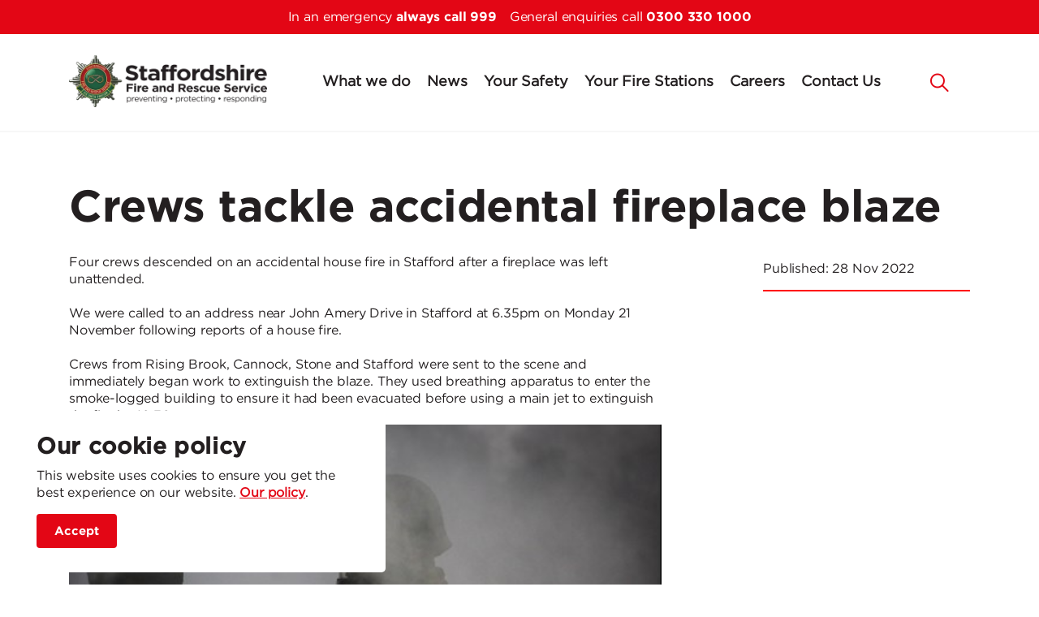

--- FILE ---
content_type: text/html; charset=utf-8
request_url: https://www.staffordshirefire.gov.uk/news/posts/crews-tackle-accidental-fireplace-blaze/
body_size: 44219
content:


<!DOCTYPE html>
<html dir="ltr" lang="en" class="no-js usn">
<head>
<!-- Google Tag Manager -->
<script>(function(w,d,s,l,i){w[l]=w[l]||[];w[l].push({'gtm.start':
new Date().getTime(),event:'gtm.js'});var f=d.getElementsByTagName(s)[0],
j=d.createElement(s),dl=l!='dataLayer'?'&l='+l:'';j.async=true;j.src=
'https://www.googletagmanager.com/gtm.js?id='+i+dl;f.parentNode.insertBefore(j,f);
})(window,document,'script','dataLayer','GTM-NNGB3LS');</script>
<!-- End Google Tag Manager -->

    <meta charset="utf-8">
    <meta name="viewport" content="width=device-width, initial-scale=1, shrink-to-fit=no, maximum-scale=2">
    
    <link rel="canonical" href="https://www.staffordshirefire.gov.uk/news/posts/crews-tackle-accidental-fireplace-blaze/" />
    <title>Crews tackle accidental fireplace blaze</title>
    <meta name="description" content="Four crews descended on an accidental house fire in Stafford after a fireplace was left unattended.">
        <meta name="twitter:card" content="summary" />
        <meta name="twitter:site" content="@StaffsFire" />
    <meta property="og:type" content="website">
    <meta property="og:title" content="Crews tackle accidental fireplace blaze" />
    <meta property="og:image" content="https://www.staffordshirefire.gov.uk/media/p4gcus4j/stockpicture-7.jpg" />
    <meta property="og:url" content="https://www.staffordshirefire.gov.uk/news/posts/crews-tackle-accidental-fireplace-blaze/" />
    <meta property="og:description" content="Four crews descended on an accidental house fire in Stafford after a fireplace was left unattended." />
    <meta property="og:site_name" content="Staffordshire Fire &amp; Rescue Service" />
    <meta name="robots" content="index,follow">

    
<link href="/DependencyHandler.axd?s=L2Nzcy91c25fZGVmYXVsdC9ib290c3RyYXAtNC4zLjEubWluLmNzczsvY3NzL3Vzbl9kZWZhdWx0L3NsaWNrLWNhcm91c2VsLTEuOC4xLm1pbi5jc3M7&amp;t=Css&amp;cdv=1027193519" media="screen" type="text/css" rel="stylesheet"/><link href="/css/usn_default/gk-custom.css?00000023" media="screen" type="text/css" rel="stylesheet"/><link href="/DependencyHandler.axd?s=L2Nzcy91c25fZGVmYXVsdC9la2tvLWxpZ2h0Ym94LTUuMy4wLm1pbi5jc3M7&amp;t=Css&amp;cdv=1027193519" media="screen" type="text/css" rel="stylesheet"/><link href="/DependencyHandler.axd?s=L2Nzcy91c25fZGVmYXVsdC9wcmludC5jc3M7&amp;t=Css&amp;cdv=1027193519" media="print" type="text/css" rel="stylesheet"/><link href="/DependencyHandler.axd?s=L2Nzcy91c25faW5maW5pdGUvaWNvbnMuY3NzOw&amp;t=Css&amp;cdv=1027193519" media="screen" type="text/css" rel="stylesheet"/>    <link rel="stylesheet" href="/style.axd?styleId=1561&version=638614943910100000" media="screen">


            <link rel="shortcut icon" href="/media/ls1o155s/sfrs_logo_badge_168x166.png?width=32&height=32" type="image/png">
        <link rel="apple-touch-icon" sizes="57x57" href="/media/ls1o155s/sfrs_logo_badge_168x166.png?width=57&height=57">
        <link rel="apple-touch-icon" sizes="60x60" href="/media/ls1o155s/sfrs_logo_badge_168x166.png?width=60&height=60">
        <link rel="apple-touch-icon" sizes="72x72" href="/media/ls1o155s/sfrs_logo_badge_168x166.png?width=72&height=72">
        <link rel="apple-touch-icon" sizes="76x76" href="/media/ls1o155s/sfrs_logo_badge_168x166.png?width=76&height=76">
        <link rel="apple-touch-icon" sizes="114x114" href="/media/ls1o155s/sfrs_logo_badge_168x166.png?width=114&height=114">
        <link rel="apple-touch-icon" sizes="120x120" href="/media/ls1o155s/sfrs_logo_badge_168x166.png?width=120&height=120">
        <link rel="apple-touch-icon" sizes="144x144" href="/media/ls1o155s/sfrs_logo_badge_168x166.png?width=144&height=144">
        <link rel="apple-touch-icon" sizes="152x152" href="/media/ls1o155s/sfrs_logo_badge_168x166.png?width=152&height=152">
        <link rel="apple-touch-icon" sizes="180x180" href="/media/ls1o155s/sfrs_logo_badge_168x166.png?width=180&height=180">
        <link rel="icon" type="image/png" href="/media/ls1o155s/sfrs_logo_badge_168x166.png?width=16&height=16" sizes="16x16">
        <link rel="icon" type="image/png" href="/media/ls1o155s/sfrs_logo_badge_168x166.png?width=32&height=32" sizes="32x32">
        <link rel="icon" type="image/png" href="/media/ls1o155s/sfrs_logo_badge_168x166.png?width=96&height=96" sizes="96x96">
        <link rel="icon" type="image/png" href="/media/ls1o155s/sfrs_logo_badge_168x166.png?width=192&height=192" sizes="192x192">
        <meta name="msapplication-square70x70logo" content="/media/ls1o155s/sfrs_logo_badge_168x166.png?width=70&height=70" />
        <meta name="msapplication-square150x150logo" content="/media/ls1o155s/sfrs_logo_badge_168x166.png?width=150&height=150" />
        <meta name="msapplication-wide310x150logo" content="/media/ls1o155s/sfrs_logo_badge_168x166.png?width=310&height=150" />
        <meta name="msapplication-square310x310logo" content="/media/ls1o155s/sfrs_logo_badge_168x166.png?width=310&height=310" />


    <script>var exdays = 365;</script>

    




</head>
<body 
    


 class="    "

>
<!-- Google Tag Manager (noscript) -->
<noscript><iframe src="https://www.googletagmanager.com/ns.html?id=GTM-NNGB3LS"
height="0" width="0" style="display:none;visibility:hidden"></iframe></noscript>
<!-- End Google Tag Manager (noscript) -->

    <div id="bannertop" role="banner">
        <div class="banner-top-telephone" id="banner-contenttop">
            In an emergency <span class="gotham-bold">always call 999</span>&emsp;General enquiries call <span class="gotham-bold">0300 330 1000</span>
        </div>
    </div>
	
        <!-- Notification -->
        <div class="usn-notification position-left base-bg closed">
            <div class="inner">
                <p class="heading  base-heading" role="heading" aria-level="2">Our cookie policy</p>                                    <div class="text base-text">
                        <p>This website uses cookies to ensure you get the best experience on our website. <a href="/privacy-policy/">Our policy</a>.</p>
                    </div>
                <div class="link">
                    <a class="btn base-btn-bg base-btn-text base-btn-borders accept-cookies" aria-label="accept site cookies" title="accept site cookies" href="#">
                        <span></span>
                        Accept
                    </a>
                </div>
            </div>
        </div>
        <!--// Notification -->


    



    <!-- Skip to content -->
    <a class="skip-to-content sr-only sr-only-focusable" href="#site-content">Skip to main content</a>
    <!--// Skip to content -->
    <!-- Site -->
    <div id="site">

        <!-- Header -->

        
    <header id="site-header">
        <div class="container">

            <div class="row">

                    <div id="logo" >
        <a href="/" title="Staffordshire Fire &amp; Rescue Service">
            <picture>
                <source type="image/webp" data-srcset="/media/1gmnolab/microsoftteams-image-5.png?format=webp" srcset="/media/1gmnolab/microsoftteams-image-5.png?format=webp">
                <img src="/media/1gmnolab/microsoftteams-image-5.png" alt="Staffordshire Fire and Rescue Service logo">
            </picture>
            <span>Staffordshire Fire &amp; Rescue Service</span>
        </a>
    </div>




                <!-- Expand -->
                <a class="expand" href="javascript:">
                    <span>Menu</span>
                </a>
                <!--// Expand -->


                <!-- Navigation -->
                <div class="navigation">

                    <!-- Reveal -->
                    <div class="reveal">
                        <!-- Site search -->
                                <div class="site-search">
            <form role="search" action="/search/" method="get" name="searchForm">
                <fieldset>
                    <legend class="sr-only">Site Search</legend>
                        <div class="form-group">
                            <input type="text" class="form-control" name="search_field" aria-label="Search Field " placeholder="">
                        </div>
                        <button type="submit" aria-label="Search" class="btn base-btn-bg base-btn-text base-btn-borders btn-search">
                            <span></span>
                            <i class="icon usn_ion-ios-search"></i>
                        </button>
                </fieldset>
            </form>
            <a class="expand-search" role="button" href="#" title="site search" aria-label="Expand search"tabindex="0" onclick="$('#main_search_box').focus()"><em>Expand Search</em><i class="icon usn_ion-ios-search search-icon"></i><i class="icon usn_ion-md-close close-icon"></i></a>
        </div>


                        <!--// Site search -->
                        <!-- Main navigation -->
                        
        <nav class="main clarity-main-nav">
                    <ul  class="clarity-ul-nav">
                    <li  class="has-child ">

                        <span><a href="/what-we-do/"  >What we do</a></span>
                    <div class="clarity-subnav">
                                <img class="clarity-nav-image" src="/media/xp1d50mq/staffs-clarity_what-we-do.png?width=500&height=400&mode=stretch&crop=65,0,300,400" alt="Fire fighters using a hose to spray water"/>
                                <div class="clarity-nav-header-margin clarity-nav-header-text gotham-thin">
                                    What <strong class="gotham-book">We do</strong>
                                </div>

                                <ul  class="multi-col clarity-ul-nav">
                    <li  class="no-child ">

                        <span><a href="/what-we-do/hmicfrs/"  >HMICFRS</a></span>
                    </li>
                    <li  class="no-child ">

                        <span><a href="/what-we-do/community-risk-management-plan-2025-2028/"  >CRMP 2025-2028</a></span>
                    </li>
                    <li  class="no-child ">

                        <span><a href="/what-we-do/performance/"  >Performance</a></span>
                    </li>
                    <li  class="no-child ">

                        <span><a href="/what-we-do/staffordshire-police-fire-and-crime-commissioner/"  >Staffordshire Commissioner</a></span>
                    </li>
                    <li  class="no-child ">

                        <span><a href="/what-we-do/access-to-information/"  >Access to information</a></span>
                    </li>
                    <li  class="no-child ">

                        <span><a href="/what-we-do/culture/"  >Culture</a></span>
                    </li>
                    <li  class="no-child ">

                        <span><a href="/what-we-do/equality-diversity-and-inclusion/"  >Equality, diversity and inclusion</a></span>
                    </li>
                    <li  class="no-child ">

                        <span><a href="/what-we-do/community-engagement/"  >Community Engagement</a></span>
                    </li>
                    <li  class="no-child ">

                        <span><a href="/what-we-do/welfare-and-retired-network/"  >Welfare and retired network</a></span>
                    </li>
                    <li  class="no-child ">

                        <span><a href="/what-we-do/charity-work/"  >Charity work</a></span>
                    </li>
                    <li  class="no-child ">

                        <span><a href="/what-we-do/chaplains/"  >Chaplains</a></span>
                    </li>
        </ul>

                    </div>
                    </li>
                    <li  class="no-child ">

                        <span><a href="/news/categories/news/"  >News</a></span>
                    </li>
                    <li  class="has-child ">

                        <span><a href="/your-safety/"  >Your Safety</a></span>
                    <div class="clarity-subnav">
                                <img class="clarity-nav-image" src="/media/q2ki4hf1/staffs-clarity_safety.png?width=500&height=400&mode=stretch&crop=170,0,300,400" alt="Fire fighter giving safety information to the elderly"/>
                                <div class="clarity-nav-header-margin clarity-nav-header-text gotham-thin">
                                    Your <strong class="gotham-book">Safety</strong>
                                </div>

                                <ul  class="multi-col clarity-ul-nav">
                    <li  class="no-child ">

                        <span><a href="/your-safety/safe-and-well/"  >Safe and well</a></span>
                    </li>
                    <li  class="no-child ">

                        <span><a href="/your-safety/safe-and-sound/"  >Safe+Sound</a></span>
                    </li>
                    <li  class="no-child ">

                        <span><a href="/your-safety/safeguarding/"  >Safeguarding</a></span>
                    </li>
                    <li  class="no-child ">

                        <span><a href="/your-safety/fire-safety-intervention/"  >Fire Safety Intervention</a></span>
                    </li>
                    <li  class="no-child ">

                        <span><a href="/your-safety/campaigns/"  >Campaigns</a></span>
                    </li>
                    <li  class="no-child ">

                        <span><a href="/your-safety/welephant-club/"  >Welephant club</a></span>
                    </li>
                    <li  class="no-child ">

                        <span><a href="/your-safety/road-safety/"  >Road safety</a></span>
                    </li>
                    <li  class="has-child ">

                        <span><a href="/your-safety/safety-at-home/"  >Safety at home</a></span>
        <ul  class="multi-col clarity-ul-nav">
                    <li  class="no-child ">

                        <span><a href="/your-safety/safety-at-home/cooking-safety/"  >Cooking safety</a></span>
                    </li>
                    <li  class="no-child ">

                        <span><a href="/your-safety/safety-at-home/electrical-safety/"  >Electrical safety</a></span>
                    </li>
                    <li  class="no-child ">

                        <span><a href="/your-safety/safety-at-home/smoke-alarms/"  >Smoke alarms</a></span>
                    </li>
                    <li  class="no-child ">

                        <span><a href="/your-safety/safety-at-home/smoking-and-e-cigarettes/"  >Smoking and e-cigarettes</a></span>
                    </li>
                    <li  class="no-child ">

                        <span><a href="/your-safety/safety-at-home/older-people/"  >Older people</a></span>
                    </li>
                    <li  class="no-child ">

                        <span><a href="/your-safety/safety-at-home/chimney-fire-safety/"  >Chimney safety</a></span>
                    </li>
                    <li  class="no-child ">

                        <span><a href="/your-safety/safety-at-home/carbon-monoxide-awareness/"  >Carbon monoxide</a></span>
                    </li>
                    <li  class="no-child ">

                        <span><a href="/your-safety/safety-at-home/bio-ethanol-and-gel-burners/"  >Bio-ethanol and gel burners</a></span>
                    </li>
                    <li  class="no-child ">

                        <span><a href="/your-safety/safety-at-home/candle-safety/"  >Candle safety</a></span>
                    </li>
                    <li  class="no-child ">

                        <span><a href="/your-safety/safety-at-home/bonfire-night-safety/"  >Bonfire night</a></span>
                    </li>
                    <li  class="no-child ">

                        <span><a href="/your-safety/safety-at-home/hoarding/"  >Hoarding</a></span>
                    </li>
        </ul>
                    </li>
                    <li  class="has-child ">

                        <span><a href="/your-safety/safety-outside/"  >Safety outside</a></span>
        <ul  class="clarity-ul-nav">
                    <li  class="no-child ">

                        <span><a href="/your-safety/safety-outside/driving-safely-in-the-winter/"  >Driving in winter</a></span>
                    </li>
        </ul>
                    </li>
                    <li  class="has-child ">

                        <span><a href="/your-safety/business-safety/"  >Business safety</a></span>
        <ul  class="clarity-ul-nav">
                    <li  class="no-child ">

                        <span><a href="/your-safety/business-safety/business-legislation/"  >Business legislation</a></span>
                    </li>
                    <li  class="no-child ">

                        <span><a href="/your-safety/business-safety/business-support/"  >Business support services</a></span>
                    </li>
                    <li  class="no-child ">

                        <span><a href="/your-safety/business-safety/false-alarms/"  >False alarms</a></span>
                    </li>
        </ul>
                    </li>
                    <li  class="no-child ">

                        <span><a href="/your-safety/safety-at-home/olive-branch/"  >Olive Branch Training</a></span>
                    </li>
        </ul>

                    </div>
                    </li>
                    <li  class="no-child ">

                        <span><a href="/fire-stations/"  >Your Fire Stations</a></span>
                    </li>
                    <li  class="has-child ">

                        <span><a href="/careers/"  >Careers</a></span>
                    <div class="clarity-subnav">
                                <img class="clarity-nav-image" src="/media/brdpjn3z/staffs-clarity_careers.png?width=500&height=400&mode=stretch&crop=55,0,300,400" alt="Fire fighter smiling for the camera"/>
                                <div class="clarity-nav-header-margin clarity-nav-header-text gotham-thin">
                                    <strong class="gotham-book">Careers</strong>
                                </div>

                                <ul  class="clarity-ul-nav">
                    <li  class="no-child ">

                        <span><a href="/careers/staff-benefits/"  >Staff benefits</a></span>
                    </li>
                    <li  class="no-child ">

                        <span><a href="/careers/future-firefighter/"  >Future Firefighter</a></span>
                    </li>
                    <li  class="no-child ">

                        <span><a href="/careers/firefighters/"  >Firefighters</a></span>
                    </li>
                    <li  class="no-child ">

                        <span><a href="/careers/on-call-firefighters/"  >On-call firefighters</a></span>
                    </li>
                    <li  class="no-child ">

                        <span><a href="/careers/fire-staff/"  >Fire staff</a></span>
                    </li>
                    <li  class="no-child ">

                        <span><a href="/careers/apprenticeships/"  >Apprenticeships</a></span>
                    </li>
        </ul>

                    </div>
                    </li>
                    <li  class="no-child ">

                        <span><a href="/contact-us/"  >Contact Us</a></span>
                    </li>
        </ul>

        </nav>




                        <!--// Main navigation -->

                        <div class="row justify-content-end flex-lg-nowrap m-0">

                            <div class="col-lg-auto pl-0 pr-0 order-lg-1 order-2">

                                <!-- Secondary navigation -->
                                


                                <!--// Secondary navigation -->

                            </div>
                            <div class="col-lg-auto pl-0 pr-0 order-lg-2 order-1">

                                <!-- CTA Links -->
                                


                                <!--// CTA Links -->

                            </div>
                            
                        </div>

                    </div>
                    <!--// Reveal -->

                </div>
                <!--// Navigation -->

            </div>

        </div>
    </header>


        <!--// Header -->
        <!-- Content -->
        <div id="site-content" role="main">

            


            






    <section class="content base-bg"><div class="container">        <!-- Row -->
        <div class="row">
            <div class="heading-col col">
                <h1 class="heading main base-heading">Crews tackle accidental fireplace blaze</h1>
            </div>
        </div>
        <!--// Row -->
<div class="row justify-content-between">
        <!-- Content column -->
        <div class="content-col left-col col-lg-8 col-12 order-1">


            

    <section class="content component usn_cmp_pods base-bg  " >  
    
    <div class="component-inner">





        
        <div class="component-main row listing  listing_basic-grid listing-pods " >

                        <div class="item items-1 col-12 item_text-below usn_pod_textimage text-left  " data-os-animation="fadeIn" data-os-animation-delay="0s">
                        <div class="inner  ">
                                                                                        <div class="info">
                                                                                                                <div class="text base-text">
                                            <div>Four crews descended on an accidental house fire in Stafford after a fireplace was left unattended. </div>
<div> </div>
<div>We were called to an address near John Amery Drive in Stafford at 6.35pm on Monday 21 November following reports of a house fire. </div>
<div> </div>
<div>Crews from Rising Brook, Cannock, Stone and Stafford were sent to the scene and immediately began work to extinguish the blaze. They used breathing apparatus to enter the smoke-logged building to ensure it had been evacuated before using a main jet to extinguish the fire by 10.30pm.</div>
<div></div>
<div><img src="/media/p4gcus4j/stockpicture-7.jpg?width=500&amp;height=333.3984375" alt="" width="500" height="333.3984375"></div>
<div> </div>
<div>Paramedics from West Midlands Ambulance Service treated a man for smoke inhalation at the scene and transported him to hospital as a precaution. </div>
<div> </div>
<div>We stayed in the area to conduct thermal scans of the building to ensure no hotspots areas remained. We also inspected the building and deemed the cause to be accidental. </div>
<div> </div>
<div>A fireplace inside the home had been left unattended, allowing the flames to spread to surrounding furniture and ignite the room. </div>
<div> </div>
<div>It comes shortly after we launched our “Be Warm, Be Safe” campaign, which aims to raise awareness around the dangers of heating your home during the cost of living crisis. </div>
<div> </div>
<div>The service anticipates an increase in accidental incidents like this one, as more people look to save money and heat their homes using alternative means to central heating. </div>
<div> </div>
<div>Watch Manager Daniel Streddar, who attended the incident, said: “Our firefighters worked diligently to minimise the damage caused by this fire and ensure those in the area were safe. </div>
<div> </div>
<div>“As we head into winter, more people will be trying to stay warm and save money by burning logs and using traditional fire places in their homes.  </div>
<div> </div>
<div>“It is vital that you take extra care when handling naked flames in the household to ensure these accidents don’t happen.”</div>
<div> </div>
<div>If you are burning wood inside your home, please:</div>
<div> </div>
<div>• Only use dry seasoned wood </div>
<div>• Don’t store combustible materials next to fire places or log burners</div>
<div>• Use a fire guard to stop embers from spitting onto nearby surfaces </div>
<div>• Get your chimney regularly inspected</div>
<div>• Make sure the fire is fully extinguished before leaving it unattended</div>
<p><br>To read more on our “Be Warm, Be Safe” campaign, visit: <a href="https://eur02.safelinks.protection.outlook.com/?url=https%3A%2F%2Fwww.staffordshirefire.gov.uk%2Fnews%2Fposts%2Fdon-t-make-cuts-to-your-fire-safety-this-winter%2F%23main_search_box&amp;amp;data=05%7C01%7CKyle.Smith2%40staffordshire.police.uk%7C17a1f07cefb147b52e7308dad12e3113%7Cd492250406c0431d8eca67087dea03c8%7C0%7C0%7C638052293558816730%7CUnknown%7CTWFpbGZsb3d8eyJWIjoiMC4wLjAwMDAiLCJQIjoiV2luMzIiLCJBTiI6Ik1haWwiLCJXVCI6Mn0%3D%7C3000%7C%7C%7C&amp;amp;sdata=hKaCTw2uK3GN%2BLIzac4sTux3VU9D2K92BrlRxpK9KxM%3D&amp;amp;reserved=0" target="blank" onclick="return false;">Don’t make cuts to your fire safety this winter (staffordshirefire.gov.uk)</a> </p>
                                        </div>

                                </div>
                                                                                </div>
                    </div>

        </div>






    </div>
    </section>   




            <!-- Meta -->
            <section class="content component meta base-bg">
                
                            <div class="categories base-text">
                <ul>
                            <li>
                                <a href="/news/categories/news/" title="News" rel="NOINDEX, FOLLOW">News</a>
                            </li>
                </ul>
            </div>


            </section>
            <!--// Meta -->

            
        <!-- Author Bio -->
        <section class="content component author-bio base-bg">
            <div class="item item_text-left">

                    <div class="image">
                        
        <picture>
            <source type="image/webp" data-srcset="/media/ls1o155s/sfrs_logo_badge_168x166.png?anchor=center&amp;mode=crop&amp;width=800&amp;height=800&amp;rnd=132755248596570000&amp;format=webp" srcset="/media/ls1o155s/sfrs_logo_badge_168x166.png?anchor=center&amp;mode=crop&amp;width=800&amp;height=800&amp;rnd=132755248596570000&amp;format=webp">
            <img class="lazyload rounded-circle" src="/media/ls1o155s/sfrs_logo_badge_168x166.png?anchor=center&amp;mode=crop&amp;width=8&amp;height=8&amp;rnd=132755248596570000" data-src="/media/ls1o155s/sfrs_logo_badge_168x166.png?anchor=center&amp;mode=crop&amp;width=800&amp;height=800&amp;rnd=132755248596570000" alt="Staffordshire Fire and Rescue Service crest">
        </picture>




                    </div>
                <!-- Info -->
                <div class="info">

                    <p class="secondary-heading base-secondary-heading sm">About the author</p>
                    <p class="heading base-heading sm">
Staffordshire Fire &amp; Rescue Service                    </p>
                        <div class="text base-text">
                            <p><span><em>Staffordshire Fire and Rescue</em> Service - Preventing, Protecting, Responding. </span></p>
<p><span>In an emergency call 999. General enquiries call 0300 330 1000.</span></p>
                        </div>

                </div>
                <!--// Info -->

            </div>
        </section>
        <!--// Author Bio -->


            



        </div>
        <!--// Content column -->

    <!-- Second column -->
    <div class="right-col col-xl-3 col-lg-4 col-12 order-2">
        <!-- SUB - FILTER -->
<section class="sub" style="border-bottom: red solid 2px;">
    <p class="date base-text">Published: <time datetime="2022-11-28">28 Nov 2022</time></p>
</section>
        <!--// SUB -->


        

    </div>
    <!--// Second column -->


    </div></div></section>






            



        </div>
        <!--// Content -->
        <!-- Breadcrumb -->
        
        <section class="breadcrumb-trail">
            <div class="container">
                <nav aria-label="breadcrumb">
                    <ol class="breadcrumb" itemscope itemtype="http://schema.org/BreadcrumbList">
                                <li class="breadcrumb-item" itemprop="itemListElement" itemscope itemtype="http://schema.org/ListItem"><a href="/" itemscope itemtype="http://schema.org/Thing" itemprop="item"><span itemprop="name"><i class="icon usn_ion-md-arrow-dropleft before"></i>Home</span></a><meta itemprop="position" content="1" /></li>
                                <li class="breadcrumb-item" itemprop="itemListElement" itemscope itemtype="http://schema.org/ListItem"><a href="/news/" itemscope itemtype="http://schema.org/Thing" itemprop="item"><span itemprop="name"><i class="icon usn_ion-md-arrow-dropleft before"></i>News</span></a><meta itemprop="position" content="2" /></li>

                                <li itemprop="itemListElement" itemscope itemtype="http://schema.org/ListItem" class="breadcrumb-item active" aria-current="page"><span itemprop="name"><i class="icon usn_ion-md-arrow-dropleft before"></i>Crews tackle accidental fireplace blaze</span><meta itemprop="position" content="3" /></li>

                    </ol>
                </nav>
            </div>
        </section>

        <!--// Breadcrumb -->
        <!-- Footer -->
        
        <footer id="site-footer" class="footer-bg">
            <div class="container">

                    <!-- Row -->
                <div class="row listing">


                    <div class="item footer-item  item_text-below usn_pod_textimage text-left   col-md-auto  " data-os-animation="fadeIn" data-os-animation-delay="0s">
                        <div class="inner  ">
                                                                                        <div class="info">
                                                                                <p class="heading sm footer-heading">Your service</p>
                                                                            <div class="text footer-text">
                                            <p><a href="/what-we-do/" title="What we do">What we do</a></p>
<p><a href="/what-we-do/community-risk-management-plan-2025-2028/" title="Community Risk Management Plan 2025-2028">Community Risk Management Plan 2025-2028</a></p>
<p><a href="/what-we-do/staffordshire-police-fire-and-crime-commissioner/" title="Staffordshire Police, Fire and Crime Commissioner">Staffordshire Commissioner</a></p>
<p><a href="/what-we-do/access-to-information/" title="Access to information">Access to information</a></p>
<p><a href="/what-we-do/charity-work/" title="Charity work">Charity work</a></p>
<p><a href="/what-we-do/welfare-and-retired-network/" title="Welfare and retired network">Welfare and retired network</a></p>
<p><a href="/what-we-do/memorial-garden/" title="Memorial garden">Memorial garden</a></p>
<p><a href="/what-we-do/service-vehicles/" title="Service Vehicles">Service vehicles</a></p>
<p><a href="/fire-stations/" title="Fire Stations">Your fire stations</a></p>
                                        </div>

                                </div>
                                                                                </div>
                    </div>


                    <div class="item footer-item  item_text-below usn_pod_textimage text-left   col-md-auto  " data-os-animation="fadeIn" data-os-animation-delay="0s">
                        <div class="inner  ">
                                                                                        <div class="info">
                                                                                <p class="heading sm footer-heading">Your safety</p>
                                                                            <div class="text footer-text">
                                            <p><a href="/your-safety/safety-at-home/" title="Safety at home">Safety at home</a></p>
<p><a href="/your-safety/safety-outside/" title="Safety outside">Safety outside</a></p>
<p><a href="/your-safety/business-safety/" title="Business safety">Business safety</a></p>
<p><a href="/your-safety/campaigns/" title="Campaigns">Campaigns</a></p>
<p><a href="/your-safety/safe-and-well/" title="Safe and well">Safe and Well</a></p>
<p><a href="/your-safety/safe-and-sound/" title="Safe and Sound">Safe+Sound</a></p>
<p><a href="/your-safety/welephant-club/" title="Welephant club">Welephant club</a></p>
<p><a href="/your-safety/safeguarding/" title="Safeguarding">Safeguarding</a></p>
<p><a href="/your-safety/road-safety/" title="Road safety">Road safety</a></p>
<p><a href="/your-safety/safety-at-home/olive-branch/" title="Olive branch">Olive Branch</a></p>
                                        </div>

                                </div>
                                                                                </div>
                    </div>


                    <div class="item footer-item  item_text-below usn_pod_textimage text-left   col-md-auto  " data-os-animation="fadeIn" data-os-animation-delay="0s">
                        <div class="inner  ">
                                                                                        <div class="info">
                                                                                <p class="heading sm footer-heading">Working for us</p>
                                                                            <div class="text footer-text">
                                            <p><a href="/careers/" title="Careers">Careers</a></p>
<p><a href="/careers/on-call-firefighters/" title="On-call firefighters">On-call firefighters</a></p>
<p><a href="/careers/firefighters/" title="Firefighters">Whole-time firefighters</a></p>
<p><a href="/careers/fire-staff/" title="Fire staff">Fire staff</a></p>
<p><a href="/careers/apprenticeships/" title="Apprenticeships">Apprenticeships</a></p>
<p><a href="/careers/staff-benefits/" title="Staff benefits">Staff benefits</a></p>
<p><a href="/what-we-do/equality-diversity-and-inclusion/" title="Equality, diversity and inclusion">Equality, diversity and inclusion</a></p>
                                        </div>

                                </div>
                                                                                </div>
                    </div>


                    <div class="item footer-item  item_text-below usn_pod_textimage text-left   col-md-auto  " data-os-animation="fadeIn" data-os-animation-delay="0s">
                        <div class="inner  ">
                                                                                        <div class="info">
                                                                                <p class="heading sm footer-heading">Useful information</p>
                                                                            <div class="text footer-text">
                                            <p><a rel="noopener" href="https://connect.staffordshirefire.gov.uk/logon/LogonPoint/tmindex.html" target="_blank" title="Staff login">Staff login</a></p>
<p><a href="/firewatch-login/" title="Firewatch login">Firewatch login</a></p>
<p><a href="/accessibility-statement/" title="Accessibility Statement">Accessibility statement</a></p>
<p><a rel="noopener" href="https://www.firefighterscharity.org.uk/" target="_blank" title="The Fire Fighters Charity">The Fire Fighters Charity</a></p>
<p><a rel="noopener" href="https://violencereductionalliance.co.uk" target="_blank" title="Violence Reduction Alliance website">Violence Reduction Alliance</a></p>
<p><a rel="noopener" href="https://www.gov.uk/report-terrorism" target="_blank">Report terrorism</a></p>
<p><a rel="noopener" href="http://sappersupport.com/" target="_blank">Sapper support</a></p>
<p><a rel="noopener" href="https://wfs.org.uk/" target="_blank">Women in the Fire Service</a></p>
<p><a href="/privacy-policy/" title="Privacy Policy">Privacy policy</a></p>
<p><a href="/modern-slavery-statement/" title="Modern Slavery Statement">Modern slavery statement</a></p>
                                        </div>

                                </div>
                                                                                </div>
                    </div>

                                <div class="item footer-item usn_pod_sociallinks   col-lg-2 col-md-2 col-12 col ">
                                    <div class="inner">
                                        
        <p class="heading sm footer-heading " data-os-animation="fadeIn" data-os-animation-delay="0s">Follow us</p>
        <nav class="social " data-os-animation="fadeIn" data-os-animation-delay="0s">

            <ul>
                    <li>
                        <span>
                            <a href="https://www.facebook.com/StaffsFire" target="_blank" rel="noreferrer noopener"  title="Link will open in a new window/tab"  aria-label="Facebook - Opens in a new tab">
                                    <picture>
                                        <source type="image/webp" data-srcset="/media/eqnmwwxo/icon-facebook-50x50.png?format=webp&height=160" srcset="/media/eqnmwwxo/icon-facebook-50x50.png?format=webp&height=160">
                                        <img class="lazyload" src="/media/eqnmwwxo/icon-facebook-50x50.png?height=16" data-src="/media/eqnmwwxo/icon-facebook-50x50.png?height=160" alt="">
                                    </picture>
                            </a>
                        </span>
                    </li>
                    <li>
                        <span>
                            <a href="https://www.instagram.com/staffsfire/" target="_blank" rel="noreferrer noopener"  title="Link will open in a new window/tab"  aria-label="Instagram - Opens in a new tab">
                                    <picture>
                                        <source type="image/webp" data-srcset="/media/kbrdeymn/icon-instagram-50x50.png?format=webp&height=160" srcset="/media/kbrdeymn/icon-instagram-50x50.png?format=webp&height=160">
                                        <img class="lazyload" src="/media/kbrdeymn/icon-instagram-50x50.png?height=16" data-src="/media/kbrdeymn/icon-instagram-50x50.png?height=160" alt="">
                                    </picture>
                            </a>
                        </span>
                    </li>
                    <li>
                        <span>
                            <a href="https://twitter.com/StaffsFire" target="_blank" rel="noreferrer noopener"  title="Link will open in a new window/tab"  aria-label="Twitter/X - Opens in a new tab">
                                    <picture>
                                        <source type="image/webp" data-srcset="/media/q4ziko23/icon-twitterx-50x50.png?format=webp&height=160" srcset="/media/q4ziko23/icon-twitterx-50x50.png?format=webp&height=160">
                                        <img class="lazyload" src="/media/q4ziko23/icon-twitterx-50x50.png?height=16" data-src="/media/q4ziko23/icon-twitterx-50x50.png?height=160" alt="">
                                    </picture>
                            </a>
                        </span>
                    </li>
                    <li>
                        <span>
                            <a href="https://www.tiktok.com/@staffsfire" target="_blank" rel="noreferrer noopener"  title="Link will open in a new window/tab"  aria-label="TikTok - Opens in a new tab">
                                    <picture>
                                        <source type="image/webp" data-srcset="/media/gealms3p/icon-tiktok-50x50.png?format=webp&height=160" srcset="/media/gealms3p/icon-tiktok-50x50.png?format=webp&height=160">
                                        <img class="lazyload" src="/media/gealms3p/icon-tiktok-50x50.png?height=16" data-src="/media/gealms3p/icon-tiktok-50x50.png?height=160" alt="">
                                    </picture>
                            </a>
                        </span>
                    </li>
                    <li>
                        <span>
                            <a href="https://uk.linkedin.com/company/staffordshire-fire-and-rescue-service" target="_blank" rel="noreferrer noopener"  title="Link will open in a new window/tab"  aria-label="LinkedIn - Opens in a new tab">
                                    <picture>
                                        <source type="image/webp" data-srcset="/media/4n1layfw/icon-linkedin-50x50.png?format=webp&height=160" srcset="/media/4n1layfw/icon-linkedin-50x50.png?format=webp&height=160">
                                        <img class="lazyload" src="/media/4n1layfw/icon-linkedin-50x50.png?height=16" data-src="/media/4n1layfw/icon-linkedin-50x50.png?height=160" alt="">
                                    </picture>
                            </a>
                        </span>
                    </li>
                    <li>
                        <span>
                            <a href="https://www.youtube.com/user/StaffsFRS" target="_blank" rel="noreferrer noopener"  title="Link will open in a new window/tab"  aria-label="YouTube - Opens in a new tab">
                                    <picture>
                                        <source type="image/webp" data-srcset="/media/ckihe1pn/icon-youtube2-50x50.png?format=webp&height=160" srcset="/media/ckihe1pn/icon-youtube2-50x50.png?format=webp&height=160">
                                        <img class="lazyload" src="/media/ckihe1pn/icon-youtube2-50x50.png?height=16" data-src="/media/ckihe1pn/icon-youtube2-50x50.png?height=160" alt="">
                                    </picture>
                            </a>
                        </span>
                    </li>
            </ul>
        </nav>

                                    </div>
                                </div>

                </div>
                    <!--// Row -->
            </div>
        </footer>

        <!--// Footer -->

    </div>
    <!--// Site -->

    
        <!-- Back to top -->
        <div class="usn_back-to-top position-right">
            <a role="button" tabindex="0" href="#" aria-label="Back to top" class="btn base-btn-bg base-btn-text base-btn-borders btn-back-to-top" onclick="$('html,body').animate({scrollTop:0},'slow');return false;">
                <span></span>
                <i class="icon usn_ion-md-arrow-dropup"></i><span class="d-none">Back to top</span>
            </a>
        </div>
        <!--// Back to top -->
 
    
<script src="/DependencyHandler.axd?s=[base64]&amp;t=Javascript&amp;cdv=1027193519" type="text/javascript"></script>


    

</body>
</html>

--- FILE ---
content_type: text/css
request_url: https://www.staffordshirefire.gov.uk/css/usn_default/gk-custom.css?00000023
body_size: 3526
content:
/* ==================
GK CUSTOM CSS
===================== */

/* ------ ACCESSIBILITY FIXES ------ */
.gk-link {
	text-decoration: underline;
	color: #9B030D;
}
.alert a {
	text-decoration: underline;
}

/* ------ STATION DATA TABLES ------ */

.gk-stn-data {
	background-color: #d02e28;
	padding: 10px 15px 13px 15px;
	border-radius: 20px;
}
.gk-stn-data.gk-stn-data-response-time {
	background-color: #D14905;
}
.gk-stn-data thead {
    color: #fff;
	background-color: #D14905;
	text-align: center;
}
.gk-stn-data tbody {
	background-color: #f8d7cd;
	text-align: center;
}
.gk-stn-data.gk-stn-data-response-time tbody {
	background-color: #fff;
}
.gk-stn-data caption {
    color: #fff;
    font-weight: 300;
    font-size: 1.375rem;
	caption-side: top;
	background-size: auto 50px;
	margin-bottom: 10px;
	padding-top: .9375rem;
    padding-bottom: .9375rem;
}
.gk-stn-data table, .gk-stn-data table th, .gk-stn-data table td {
    border-color: #fff;
}
.gk-stn-data.gk-stn-data-response-time table, .gk-stn-data.gk-stn-data-response-time td {
    border-color: #000;
}
.gk-all-att-inc {
	background: url('/media/fg2brs1e/icon-all-attended-incidents.png') no-repeat left center;
	padding-left: 80px;
}
.gk-acc-house-fire {
    background: url('/media/yfhj52ep/icon-acc-house-fires.png') no-repeat left center;
    padding-left: 60px;
}
.gk-rtc {
    background: url('/media/rv1f3o4a/icon-rtc.png') no-repeat left center;
    padding-left: 72px;
}
.gk-home-fire-safety-visit {
    background: url('/media/g00pr4nd/icon-hfsv.png') no-repeat left center;
    padding-left: 64px;
}
.gk-avg-res-time {
    background: url('/media/p5mc4b05/icon-avg-response-time.png') no-repeat left center;
    padding-left: 58px;
}
.gk-att-stnds-met {
    background: url('/media/p5mc4b05/icon-avg-response-time.png') no-repeat left center;
    padding-left: 58px;
}
.gk-response-time {
    background: url('/media/p5mc4b05/icon-avg-response-time.png') no-repeat left center;
    padding-left: 58px;
}
.gk-availability {
    background: url('/media/muobaq1s/icon-availability.png') no-repeat left center;
    padding-left: 70px;
}
.gk-rso dt {
    font-size: 1.125rem;
}
.gk-rso dd {
    margin-bottom: 0;
}
.gk-rso dd .stationname {
    color: #757575;
}
.gk-rso {
    margin-bottom: 1rem;
}

/* ------ HMICFS SECTION ------ */
.gk-hmicfrs-oustanding.card {
    background-color: #b2e7ca;
    margin-bottom: 15px;
}
.gk-hmicfrs-oustanding.list-group-item {
    background-color: #b2e7ca;
}
.gk-hmicfrs-oustanding.card-header {
    background-color: #00b050;
    color: #fff;
    font-weight: bold;
    font-size: 1.1rem;
}
.gk-hmicfrs-good.card {
    background-color: #def1ca;
    margin-bottom: 15px;
}
.gk-hmicfrs-good.list-group-item {
    background-color: #def1ca;
}
.gk-hmicfrs-good.card-header {
    background-color: #92d050;
    color: #fff;
    font-weight: bold;
    font-size: 1.1rem;
}
.gk-hmicfrs-adequate.card {
    background-color: #fad8c1;
    margin-bottom: 15px;
}
.gk-hmicfrs-adequate.list-group-item {
    background-color: #fad8c1;
}
.gk-hmicfrs-adequate.card-header {
    background-color: #ed7d31;
    color: #fff;
    font-weight: bold;
    font-size: 1.1rem;
}
.gk-circle-fill-ontrack {
    height: 1.1rem;
    width: 1.1rem;
    background-color: #e9bfe2;
    border-radius: 50%;
    display: inline-block;
    vertical-align: text-bottom;
    margin-right: 5px;
}
.gk-circle-fill-complete {
    height: 1.1rem;
    width: 1.1rem;
    background-color: #85ca4f;
    border-radius: 50%;
    display: inline-block;
    vertical-align: text-bottom;
    margin-right: 5px;
}
.gk-circle-fill-offtrack {
    height: 1.1rem;
    width: 1.1rem;
    background-color: #ff8300;
    border-radius: 50%;
    display: inline-block;
    vertical-align: text-bottom;
    margin-right: 5px;
}